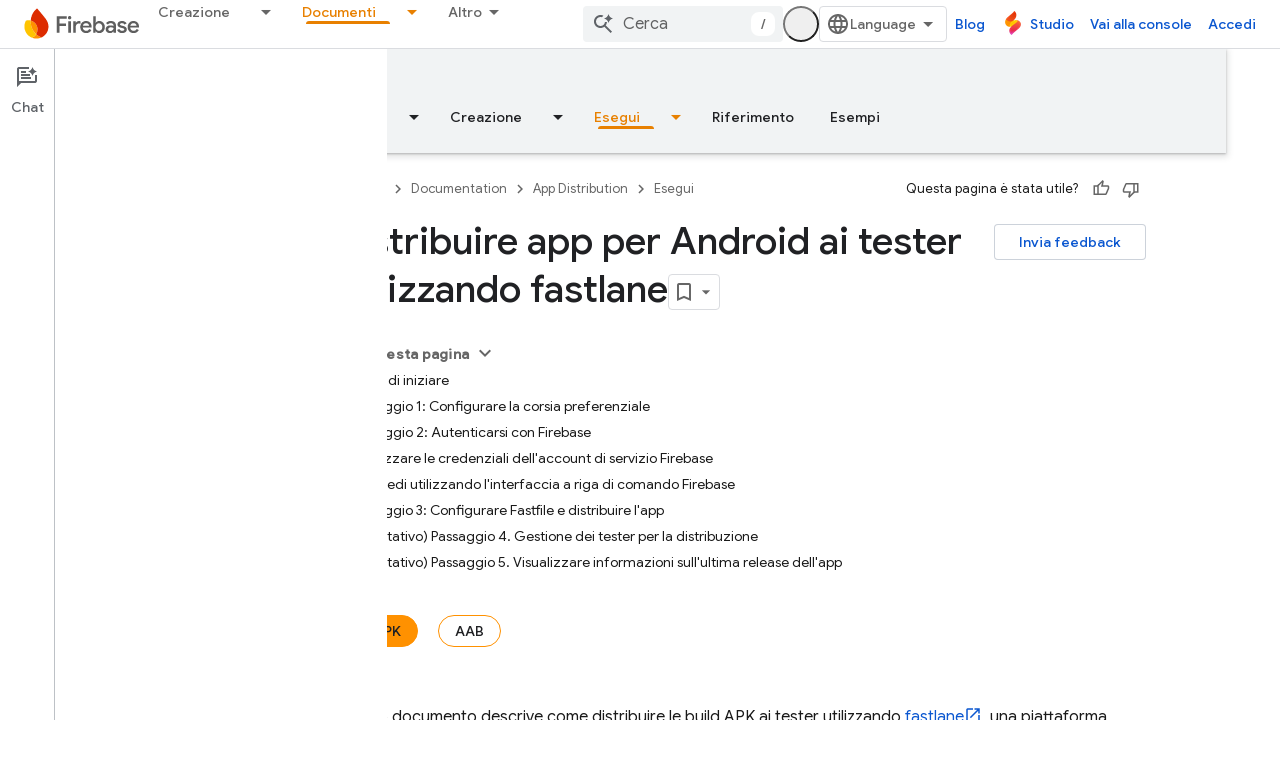

--- FILE ---
content_type: text/html; charset=UTF-8
request_url: https://feedback-pa.clients6.google.com/static/proxy.html?usegapi=1&jsh=m%3B%2F_%2Fscs%2Fabc-static%2F_%2Fjs%2Fk%3Dgapi.lb.en.OE6tiwO4KJo.O%2Fd%3D1%2Frs%3DAHpOoo_Itz6IAL6GO-n8kgAepm47TBsg1Q%2Fm%3D__features__
body_size: 78
content:
<!DOCTYPE html>
<html>
<head>
<title></title>
<meta http-equiv="X-UA-Compatible" content="IE=edge" />
<script type="text/javascript" nonce="v5sL3HNpaaD_r8WsI6d9eQ">
  window['startup'] = function() {
    googleapis.server.init();
  };
</script>
<script type="text/javascript"
  src="https://apis.google.com/js/googleapis.proxy.js?onload=startup" async
  defer nonce="v5sL3HNpaaD_r8WsI6d9eQ"></script>
</head>
<body>
</body>
</html>


--- FILE ---
content_type: text/javascript
request_url: https://www.gstatic.com/devrel-devsite/prod/v5ecaab6967af5bdfffc1b93fe7d0ad58c271bf9f563243cec25f323a110134f0/firebase/js/devsite_devsite_nav_buttons_module__it.js
body_size: -853
content:
(function(_ds){var window=this;var Lva=async function(a){a.name=a.getAttribute("name")||"";if(a.name){a.type=(new Map([["filled","button-primary"],["text","button-white"]])).get(a.getAttribute("type")||"")||"";const d=Array.from(a.querySelectorAll("button"));var b=d.map(g=>g.getAttribute("value")),c;const e=((c=a.querySelector("[default]"))==null?void 0:c.getAttribute("value"))||"",f=a.getAttribute("param");b=(c=_ds.C().searchParams.get(a.name))&&b.includes(c);if(!c||!b)if(f==="always"||e!=="")Jva(a,e),c=e;for(const g of d)c===
g.getAttribute("value")?g.setAttribute("selected",""):g.removeAttribute("selected"),a.type&&g.classList.add(a.type);a.eventHandler.listen(a,"click",async g=>{var h=g.target;(g=h.getAttribute("value"))&&!h.hasAttribute("selected")&&(h=g,f==="reset"&&g===e&&(h=null),await Kva(a,h))});b&&c&&a.Ba({category:"Site-Wide Custom Events",action:"devsite-nav-buttons url param",label:`${a.name}=${c}`})}},Jva=function(a,b){const c=_ds.C();c.searchParams.set(a.name,b);_ds.zo(c.href,!0,!1)},Kva=async function(a,
b){const c=_ds.C();a.id&&(c.hash=a.id);b?c.searchParams.set(a.name,b):c.searchParams.delete(a.name);await (await _ds.v()).fetchPage(c.href,!0)},b5=class extends _ds.Vm{constructor(){super(...arguments);this.eventHandler=new _ds.u;this.type=this.name=""}connectedCallback(){Lva(this)}disconnectedCallback(){_ds.D(this.eventHandler)}};b5.prototype.disconnectedCallback=b5.prototype.disconnectedCallback;b5.prototype.connectedCallback=b5.prototype.connectedCallback;try{customElements.define("devsite-nav-buttons",b5)}catch(a){console.warn("devsite.app.customElement.DevsiteNavButtons",a)};})(_ds_www);


--- FILE ---
content_type: text/javascript
request_url: https://www.gstatic.com/devrel-devsite/prod/v5ecaab6967af5bdfffc1b93fe7d0ad58c271bf9f563243cec25f323a110134f0/firebase/js/devsite_devsite_language_selector_module__it.js
body_size: -854
content:
(function(_ds){var window=this;var Eua=_ds.LA([":host{display:block;position:relative}*{-moz-box-sizing:border-box;box-sizing:border-box}[hidden]{display:none}button{-webkit-box-align:center;-moz-box-align:center;-ms-flex-align:center;-webkit-align-items:center;align-items:center;-moz-appearance:none;-webkit-appearance:none;background-color:var(--devsite-select-background-color,var(--devsite-background-1));border:var(--devsite-select-border,var(--devsite-secondary-border));border-radius:var(--devsite-select-border-radius);box-shadow:none;color:var(--devsite-select-color,var(--devsite-primary-text-color));cursor:pointer;display:-webkit-box;display:-webkit-flex;display:-moz-box;display:-ms-flexbox;display:flex;font:var(--devsite-select-font,500 14px/36px var(--devsite-primary-font-family));height:36px;max-width:154px;outline:0;padding-block:0;padding-inline:11px 7px;-webkit-transition:background-color .2s;transition:background-color .2s}button:is(:hover,:focus){background:var(--devsite-select-background-color-hover,var(--devsite-background-3))}.icon-arrow,.icon-language{fill:var(--devsite-secondary-text-color);pointer-events:none}.icon-language{block-size:var(--devsite-language-selector-icon-size,24px);inline-size:var(--devsite-language-selector-icon-size,24px);margin-inline:0 8px}.label{overflow:hidden;text-overflow:ellipsis;white-space:nowrap}.icon-arrow{block-size:24px;inline-size:24px}[role=menu]{background:var(--devsite-background-1);border:var(--devsite-list-border,var(--devsite-secondary-border));border-radius:var(--devsite-list-border-radius,2px);box-shadow:0 1px 2px 0 var(--devsite-elevation-key-shadow-color),0 2px 6px 2px var(--devsite-elevation-ambient-shadow-color);inset-inline:var(--devsite-language-selector-menu-inset-inline,0 auto);max-height:304px;overflow:hidden auto;padding:8px 0;position:absolute;top:36px;-webkit-transform:var(--devsite-language-selector-menu-transform);transform:var(--devsite-language-selector-menu-transform);z-index:1}"]);var t4=function(a){a.links=[...a.querySelectorAll("a")];a.o=a.links.length-1;const b=_ds.C(),c=new URLSearchParams(b.search);c.delete("hl");for(const d of a.links){a=d.getAttribute("lang");const e=a.toLowerCase().replaceAll("_","-");_ds.rg([(0,_ds.Ag)`lang`],d,"lang",e);a!=="en"&&c.set("hl",e);b.search=c.toString();_ds.ig(d,b.href)}},Fua=async function(a){var b=await _ds.v();if(await b.getStorage().get("django_language","")){let c;if(b=(c=a.querySelector("[aria-current]"))==null?void 0:c.textContent)a.Ob=
b}else await b.getStorage().set("django_language","",b.getLocale()||"en"),(a=a.querySelector('[lang="en"]'))&&_ds.rg([(0,_ds.Ag)`aria-`],a,"aria-current","true")},u4=async function(){const a=await _ds.v(),b=await a.getStorage().get("django_language","");b&&await a.getStorage().set("language_preference","",b)},Gua=function(a){a.eventHandler.listen(document.body,"click",b=>{b.target!==a&&(a.open=!1,_ds.D(a.eventHandler))});a.eventHandler.listen(document.body,"keydown",b=>{b.key==="Escape"&&(a.open=
!1,_ds.D(a.eventHandler),a.toggle.focus())})},Hua=async function(a,b,c){a.dispatchEvent(new CustomEvent("devsite-analytics-observation",{detail:{category:"Site-Wide Custom Events",label:"Language Selector",action:`${b} to ${c}`},bubbles:!0}));a.dispatchEvent(new CustomEvent("devsite-analytics-observation-cloudtrack",{detail:{name:"change",type:"languageSelector",metadata:{"selected-language":`${c}`,"original-language":`${b}`}},bubbles:!0}))},Iua=async function(a,b){const c=b.target.getAttribute("lang");
c&&(b.stopPropagation(),await (await _ds.v()).getStorage().set("django_language","",c),(b=document.documentElement.getAttribute("lang"))&&await Hua(a,b,c),await u4(),a=new URL(_ds.xg().location.toString()),a.searchParams.delete("hl"),_ds.yg(a.toString()))},v4=class extends _ds.dC{constructor(){super(...arguments);this.eventHandler=new _ds.u;this.links=[];this.o=0;this.ariaLabel="Seleziona le preferenze relative alla lingua.";this.open=!1;this.Ob="Language"}static get styles(){return Eua}async m(){t4(this);
try{await Fua(this),await u4()}catch(a){}}async ma(){if(this.open=!this.open){await this.j;let a;(a=this.querySelector("[aria-current]"))==null||a.focus();Gua(this)}else _ds.D(this.eventHandler)}render(){return(0,_ds.M)` <button
        type="button"
        aria-controls="language-menu"
        aria-haspopup="true"
        @click="${this.ma}">
        <svg
          aria-hidden="true"
          class="icon-language"
          viewbox="0 0 24 24"
          xmlns="http://www.w3.org/2000/svg">
          <path
            d="M12 22q-2.05 0-3.875-.788-1.825-.787-3.187-2.15-1.363-1.362-2.15-3.187Q2 14.05 2 12q0-2.075.788-3.887.787-1.813 2.15-3.175Q6.3 3.575 8.125 2.787 9.95 2 12 2q2.075 0 3.887.787 1.813.788 3.175 2.151 1.363 1.362 2.15 3.175Q22 9.925 22 12q0 2.05-.788 3.875-.787 1.825-2.15 3.187-1.362 1.363-3.175 2.15Q14.075 22 12 22Zm0-2.05q.65-.9 1.125-1.875T13.9 16h-3.8q.3 1.1.775 2.075.475.975 1.125 1.875Zm-2.6-.4q-.45-.825-.787-1.713Q8.275 16.95 8.05 16H5.1q.725 1.25 1.812 2.175Q8 19.1 9.4 19.55Zm5.2 0q1.4-.45 2.487-1.375Q18.175 17.25 18.9 16h-2.95q-.225.95-.562 1.837-.338.888-.788 1.713ZM4.25 14h3.4q-.075-.5-.113-.988Q7.5 12.525 7.5 12t.037-1.012q.038-.488.113-.988h-3.4q-.125.5-.188.988Q4 11.475 4 12t.062 1.012q.063.488.188.988Zm5.4 0h4.7q.075-.5.113-.988.037-.487.037-1.012t-.037-1.012q-.038-.488-.113-.988h-4.7q-.075.5-.112.988Q9.5 11.475 9.5 12t.038 1.012q.037.488.112.988Zm6.7 0h3.4q.125-.5.188-.988Q20 12.525 20 12t-.062-1.012q-.063-.488-.188-.988h-3.4q.075.5.112.988.038.487.038 1.012t-.038 1.012q-.037.488-.112.988Zm-.4-6h2.95q-.725-1.25-1.813-2.175Q16 4.9 14.6 4.45q.45.825.788 1.712.337.888.562 1.838ZM10.1 8h3.8q-.3-1.1-.775-2.075Q12.65 4.95 12 4.05q-.65.9-1.125 1.875T10.1 8Zm-5 0h2.95q.225-.95.563-1.838.337-.887.787-1.712Q8 4.9 6.912 5.825 5.825 6.75 5.1 8Z" />
        </svg>
        <span class="label">${this.Ob}</span>
        <svg
          aria-hidden="true"
          class="icon-arrow"
          viewbox="0 0 24 24"
          xmlns="http://www.w3.org/2000/svg">
          <path d="m12 15-5-5h10Z" />
        </svg>
      </button>
      <div
        id="language-menu"
        role="menu"
        @click="${a=>void Iua(this,a)}"
        @keydown="${a=>{if(a.key==="ArrowUp"||a.key==="ArrowDown"){a.preventDefault();let b=0;const c=document.activeElement;c&&(b=this.links.indexOf(c));b=a.key==="ArrowUp"?b===0?this.o:b-1:b===this.o?0:b+1;this.links[b].focus()}}}"
        ?hidden=${!this.open}>
        <slot></slot>
      </div>`}dc(a){if(a&&(a=a.querySelector("ul"))){let b;(b=this.querySelector("ul"))==null||b.remove();this.append(a);t4(this);_ds.cB(this)}}};_ds.w([_ds.F({type:String,Aa:"aria-label",La:!0}),_ds.x("design:type",Object)],v4.prototype,"ariaLabel",void 0);_ds.w([_ds.F({type:Boolean,La:!0}),_ds.x("design:type",Object)],v4.prototype,"open",void 0);_ds.w([_ds.H(),_ds.x("design:type",Object)],v4.prototype,"Ob",void 0);
_ds.w([_ds.ht("button"),_ds.x("design:type",HTMLButtonElement)],v4.prototype,"toggle",void 0);try{customElements.define("devsite-language-selector",v4)}catch(a){console.warn("devsite.app.customElement.DevsiteLanguageSelector",a)};})(_ds_www);
